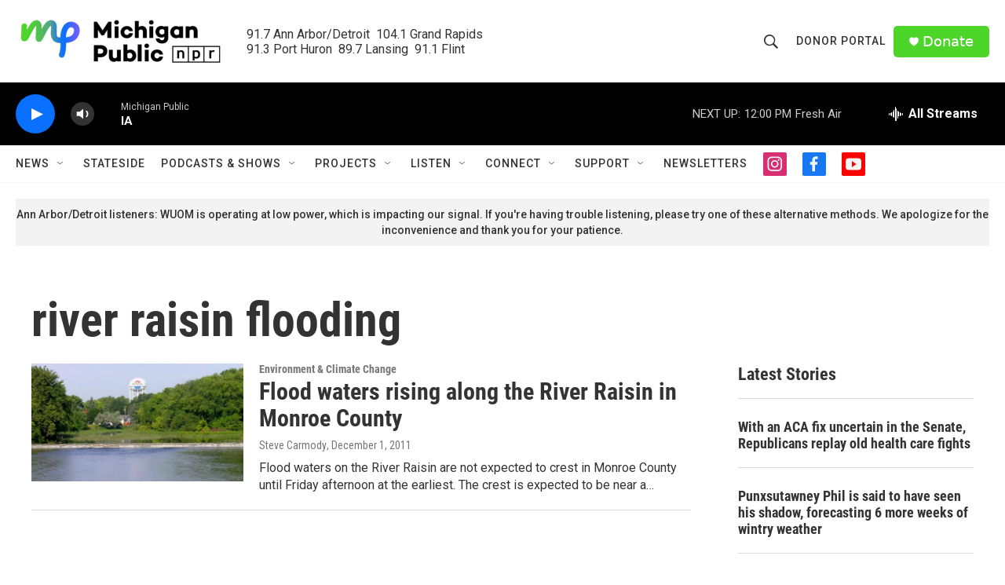

--- FILE ---
content_type: text/html; charset=utf-8
request_url: https://www.google.com/recaptcha/api2/aframe
body_size: 184
content:
<!DOCTYPE HTML><html><head><meta http-equiv="content-type" content="text/html; charset=UTF-8"></head><body><script nonce="H7rFxxgPQ6Fpl23azUH2_A">/** Anti-fraud and anti-abuse applications only. See google.com/recaptcha */ try{var clients={'sodar':'https://pagead2.googlesyndication.com/pagead/sodar?'};window.addEventListener("message",function(a){try{if(a.source===window.parent){var b=JSON.parse(a.data);var c=clients[b['id']];if(c){var d=document.createElement('img');d.src=c+b['params']+'&rc='+(localStorage.getItem("rc::a")?sessionStorage.getItem("rc::b"):"");window.document.body.appendChild(d);sessionStorage.setItem("rc::e",parseInt(sessionStorage.getItem("rc::e")||0)+1);localStorage.setItem("rc::h",'1770051384153');}}}catch(b){}});window.parent.postMessage("_grecaptcha_ready", "*");}catch(b){}</script></body></html>